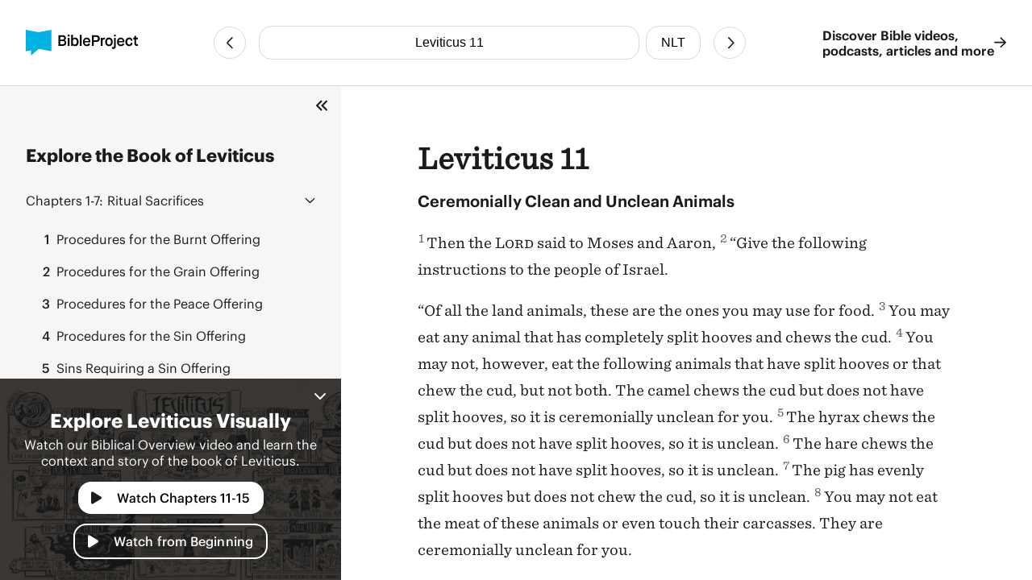

--- FILE ---
content_type: text/html
request_url: https://bibleproject.com/bible/nlt/leviticus/11/
body_size: 6962
content:
<!DOCTYPE html>
<html lang="en">
  <head>
    <meta charset="UTF-8" />
    <meta name="viewport" content="width=device-width, initial-scale=1.0" />
    <title>Leviticus 11 NLT - Ceremonially Clean and Unclean Animals - BibleProject</title>
    <meta name="description" content="Ceremonially Clean and Unclean AnimalsThen the Lord said to Moses and Aaron, “Give the following instructions to the people of Israel.“" />
    
    <script>( function ( w, d, s, l, i ) {
        w[ l ]=w[ l ]||[]; w[ l ].push( {
          'gtm.start':
            new Date().getTime(), event: 'gtm.js'
        } ); var f=d.getElementsByTagName( s )[ 0 ],
          j=d.createElement( s ), dl=l!='dataLayer'? '&l='+l:''; j.async=true; j.src=
            'https://www.googletagmanager.com/gtm.js?id='+i+dl; f.parentNode.insertBefore( j, f );
      } )( window, document, 'script', 'dataLayer', 'GTM-PJ28WZ9' );</script>
    
    <meta
      property="og:image"
      content="https://d1bsmz3sdihplr.cloudfront.net/media/favicons/2020/social-preview.jpg"
    />
    <meta
      property="og:image:secure_url"
      content="https://d1bsmz3sdihplr.cloudfront.net/media/favicons/2020/social-preview.jpg"
    />
    <meta property="og:description" content="Ceremonially Clean and Unclean AnimalsThen the Lord said to Moses and Aaron, “Give the following instructions to the people of Israel.“" />
    <meta property="og:image:type" content="image/jpg" />
    <meta property="og:image:width" content="200" />
    <meta property="og:image:height" content="200" />
    <meta property="og:title" content="Bible Project: Book of Leviticus 11 - New Living Translation" />
    <meta property="og:type" content="website" />
    <meta property="og:url" content="https://www.bibleproject.com/bible/nlt/leviticus/11" />
    <meta property="og:site_name" content="BibleProject" />
    <meta name="twitter:card" content="summary" />
    <meta name="twitter:description" content="Ceremonially Clean and Unclean AnimalsThen the Lord said to Moses and Aaron, “Give the following instructions to the people of Israel.“" />
    <meta name="twitter:site" content="@bibleproject" />
    <meta name="twitter:title" content="Leviticus 11 (NLT)" />
    <meta name="twitter:url" content="https://www.bibleproject.com/bible/nlt/leviticus/11" />
    <script>
      globalThis.__BIBLE_QUERY__ = JSON.parse(`{"book":{"name":"Leviticus","slug":"leviticus"},"chapter":11,"translation":{"name":"NLT","slug":"nlt"}}`);
    </script>
    

    <script type="module" crossorigin src="/bible/assets/data-DGtcOUf9.js"></script>
    <script type="module" crossorigin src="/bible/assets/index-Bg9P4FnB.js"></script>
    <script type="module" crossorigin src="/bible/assets/bible-reader-D92QRNLG.js"></script>
    <link rel="stylesheet" crossorigin href="/bible/assets/index-D2ef9xra.css">
    <link rel="stylesheet" crossorigin href="/bible/assets/bible-reader-B3H_0clu.css">
  </head>
  <body>
    
    <noscript><iframe src="https://www.googletagmanager.com/ns.html?id=GTM-PJ28WZ9" height="0" width="0"
        style="display:none;visibility:hidden"></iframe></noscript>
    

    <div class="Page" id="Page">
      <header class="Header" part="header">
        <div class="Header__content">
          <div class="Header__leading">
            <a aria-label="BibleProject" class="Header__logo" href="/">
              <img
                alt=""
                src="https://ik.imagekit.io/bpweb1/web/media/Brand/logoicontextdark.svg?tr=q-65"
              />
            </a>
          </div>
          <div class="Header__navigation">
            <bible-navigation class="BibleNavigation" part="bible-navigation">
              
              <a
                aria-label="Previous Chapter"
                class="BibleNavigation__arrow"
                part="bible-navigation-arrow"
                href="/bible/nlt/leviticus/10"
                title="Leviticus 10"
              ></a>
              <div
                class="BibleNavigation__pickers"
                part="bible-navigation-pickers"
              >
                
                <bible-navigation-query-button
                  class="BibleNavigation__picker"
                  part="bible-navigation-picker"
                ></bible-navigation-query-button>
                
                <bible-navigation-translation-button
                  class="BibleNavigation__picker"
                  part="bible-navigation-picker"
                ></bible-navigation-translation-button>
              </div>
              
              <a
                aria-label="Next Chapter"
                class="BibleNavigation__arrow"
                href="/bible/nlt/leviticus/12"
                title="Leviticus 12"
              ></a>
            </bible-navigation>
          </div>
          <div class="Header__trailing" part="header-trailing">
            <a class="Header__cta" href="/" part="header-cta">
              Discover Bible videos, <br />podcasts, articles and more
              <img alt="" src="data:image/svg+xml,%3csvg%20width='15'%20height='14'%20viewBox='0%200%2015%2014'%20fill='none'%20xmlns='http://www.w3.org/2000/svg'%3e%3cpath%20d='M8.82812%200.482433L14.6719%206.06056C14.8379%206.22657%2014.9375%206.42579%2014.9375%206.65821C14.9375%206.85743%2014.8379%207.05665%2014.6719%207.22267L8.82812%2012.8008C8.5293%2013.0996%207.99805%2013.0996%207.69922%2012.7676C7.40039%2012.4688%207.40039%2011.9375%207.73242%2011.6387L12.1484%207.45509H0.859375C0.394531%207.45509%200.0625%207.08986%200.0625%206.65821C0.0625%206.19337%200.394531%205.86134%200.859375%205.86134H12.1484L7.73242%201.64454C7.40039%201.34571%207.40039%200.814464%207.69922%200.515636C7.99805%200.183605%208.49609%200.183605%208.82812%200.482433Z'%20fill='%231B1B1B'/%3e%3c/svg%3e" />
            </a>
          </div>
        </div>
      </header>
      <div class="PageContent" part="page-content">
        <bible-book-explore
          class="BibleBookExplore"
          id="BibleBookExplore"
          part="bible-book-explore"
        >
          <bible-video-player
            book="Leviticus"
            cta="Watch Chapters 11-15"
            id="BibleVideoPlayer"
            video-id="131"
            video-mux-id="7TNQ5NOpg00rXMM3qJ6kJRGPS93daQEIp00w61Zt68Wns"
            video-start="266"
            video-thumbnail="https://image.mux.com/7TNQ5NOpg00rXMM3qJ6kJRGPS93daQEIp00w61Zt68Wns/thumbnail.jpg?time&#x3D;497&amp;width&#x3D;600"
            video-title="Leviticus"
            class="bible-video-player video_player--is-inactive video_player--is-active"
            part="bible-video-player"
          ></bible-video-player>
          <div
            class="BibleBookExplore__list"
            id="BibleBookExploreList"
            part="bible-book-explore-list"
          >
            <div class="BibleBookExplore__title">
              Explore the Book of Leviticus
            </div>

            <p
              class="BibleBookExplore__description"
              part="bible-book-explore-description"
            >
              Explore the context and learn about the different movements in the
              book of Jeremiah in our Biblical Overview Videos.
              <a href="/explore/" title="Explore all our videos">
                Explore all our videos
              </a>
            </p>
            <p
              class="BibleBookExplore__subtitle"
              part="bible-book-explore-subtitle"
            >
              Navigate the Chapters
            </p>

            <div
              class="BibleBookExplore__sections"
              part="bible-book-explore-sections"
            >
              <bible-book-explore-section
                class="BibleBookExplore__section"
                part="bible-book-explore-section"
              >
                <h3
                  class="BibleBookExplore__section_title"
                  part="bible-book-explore-section-title"
                >
                  <button
                    aria-controls="book-explore-chapters-1-7"
                    aria-expanded="false"
                    id="book-explore-section-1-7"
                  >
                    <strong>Chapters 1-7:</strong> Ritual Sacrifices
                  </button>
                  <img alt="" src="data:image/svg+xml,%3csvg%20width='13'%20height='7'%20viewBox='0%200%2013%207'%20fill='none'%20xmlns='http://www.w3.org/2000/svg'%3e%3cpath%20d='M12.1875%205.5078L6.96486%200.503893C6.80079%200.367175%206.63673%200.312487%206.50001%200.312487C6.33595%200.312487%206.17189%200.367175%206.03517%200.47655L0.785169%205.5078C0.511732%205.75389%200.511732%206.19139%200.757825%206.43749C1.00392%206.71092%201.44142%206.71092%201.68751%206.46483L6.50001%201.87108L11.2852%206.46483C11.5313%206.71092%2011.9688%206.71092%2012.2149%206.43749C12.461%206.19139%2012.461%205.75389%2012.1875%205.5078Z'%20fill='%231B1B1B'/%3e%3c/svg%3e" />
                </h3>
                <div
                  aria-describedby="book-explore-section-1-7"
                  class="BibleBookExplore__chapters"
                  part="bible-book-explore-chapters"
                  id="book-explore-chapters-1-7"
                >
                  <a aria-current="false" href="/bible/nlt/leviticus/1">
                    <strong>1</strong> Procedures for the Burnt Offering
                  </a>
                  <a aria-current="false" href="/bible/nlt/leviticus/2">
                    <strong>2</strong> Procedures for the Grain Offering
                  </a>
                  <a aria-current="false" href="/bible/nlt/leviticus/3">
                    <strong>3</strong> Procedures for the Peace Offering
                  </a>
                  <a aria-current="false" href="/bible/nlt/leviticus/4">
                    <strong>4</strong> Procedures for the Sin Offering
                  </a>
                  <a aria-current="false" href="/bible/nlt/leviticus/5">
                    <strong>5</strong> Sins Requiring a Sin Offering
                  </a>
                  <a aria-current="false" href="/bible/nlt/leviticus/6">
                    <strong>6</strong> Sins Requiring a Guilt Offering
                  </a>
                  <a aria-current="false" href="/bible/nlt/leviticus/7">
                    <strong>7</strong> Further Instructions for the Guilt Offering
                  </a>
                </div>
              </bible-book-explore-section>
              <bible-book-explore-section
                class="BibleBookExplore__section"
                part="bible-book-explore-section"
              >
                <h3
                  class="BibleBookExplore__section_title"
                  part="bible-book-explore-section-title"
                >
                  <button
                    aria-controls="book-explore-chapters-8-10"
                    aria-expanded="false"
                    id="book-explore-section-8-10"
                  >
                    <strong>Chapters 8-10:</strong> Priests Ordained
                  </button>
                  <img alt="" src="data:image/svg+xml,%3csvg%20width='13'%20height='7'%20viewBox='0%200%2013%207'%20fill='none'%20xmlns='http://www.w3.org/2000/svg'%3e%3cpath%20d='M12.1875%205.5078L6.96486%200.503893C6.80079%200.367175%206.63673%200.312487%206.50001%200.312487C6.33595%200.312487%206.17189%200.367175%206.03517%200.47655L0.785169%205.5078C0.511732%205.75389%200.511732%206.19139%200.757825%206.43749C1.00392%206.71092%201.44142%206.71092%201.68751%206.46483L6.50001%201.87108L11.2852%206.46483C11.5313%206.71092%2011.9688%206.71092%2012.2149%206.43749C12.461%206.19139%2012.461%205.75389%2012.1875%205.5078Z'%20fill='%231B1B1B'/%3e%3c/svg%3e" />
                </h3>
                <div
                  aria-describedby="book-explore-section-8-10"
                  class="BibleBookExplore__chapters"
                  part="bible-book-explore-chapters"
                  id="book-explore-chapters-8-10"
                >
                  <a aria-current="false" href="/bible/nlt/leviticus/8">
                    <strong>8</strong> Ordination of the Priests
                  </a>
                  <a aria-current="false" href="/bible/nlt/leviticus/9">
                    <strong>9</strong> The Priests Begin Their Work
                  </a>
                  <a aria-current="false" href="/bible/nlt/leviticus/10">
                    <strong>10</strong> The Sin of Nadab and Abihu
                  </a>
                </div>
              </bible-book-explore-section>
              <bible-book-explore-section
                class="BibleBookExplore__section"
                part="bible-book-explore-section"
              >
                <h3
                  class="BibleBookExplore__section_title"
                  part="bible-book-explore-section-title"
                >
                  <button
                    aria-controls="book-explore-chapters-11-15"
                    aria-expanded="true"
                    id="book-explore-section-11-15"
                  >
                    <strong>Chapters 11-15:</strong> Ritual Purity
                  </button>
                  <img alt="" src="data:image/svg+xml,%3csvg%20width='13'%20height='7'%20viewBox='0%200%2013%207'%20fill='none'%20xmlns='http://www.w3.org/2000/svg'%3e%3cpath%20d='M12.1875%205.5078L6.96486%200.503893C6.80079%200.367175%206.63673%200.312487%206.50001%200.312487C6.33595%200.312487%206.17189%200.367175%206.03517%200.47655L0.785169%205.5078C0.511732%205.75389%200.511732%206.19139%200.757825%206.43749C1.00392%206.71092%201.44142%206.71092%201.68751%206.46483L6.50001%201.87108L11.2852%206.46483C11.5313%206.71092%2011.9688%206.71092%2012.2149%206.43749C12.461%206.19139%2012.461%205.75389%2012.1875%205.5078Z'%20fill='%231B1B1B'/%3e%3c/svg%3e" />
                </h3>
                <div
                  aria-describedby="book-explore-section-11-15"
                  class="BibleBookExplore__chapters"
                  part="bible-book-explore-chapters"
                  id="book-explore-chapters-11-15"
                >
                  <a aria-current="page" href="/bible/nlt/leviticus/11">
                    <strong>11</strong> Ceremonially Clean and Unclean Animals
                  </a>
                  <a aria-current="false" href="/bible/nlt/leviticus/12">
                    <strong>12</strong> Purification after Childbirth
                  </a>
                  <a aria-current="false" href="/bible/nlt/leviticus/13">
                    <strong>13</strong> Serious Skin Diseases
                  </a>
                  <a aria-current="false" href="/bible/nlt/leviticus/14">
                    <strong>14</strong> Cleansing from Skin Diseases
                  </a>
                  <a aria-current="false" href="/bible/nlt/leviticus/15">
                    <strong>15</strong> Bodily Discharges
                  </a>
                </div>
              </bible-book-explore-section>
              <bible-book-explore-section
                class="BibleBookExplore__section"
                part="bible-book-explore-section"
              >
                <h3
                  class="BibleBookExplore__section_title"
                  part="bible-book-explore-section-title"
                >
                  <button
                    aria-controls="book-explore-chapters-16-17"
                    aria-expanded="false"
                    id="book-explore-section-16-17"
                  >
                    <strong>Chapters 16-17:</strong> Day of Atonement
                  </button>
                  <img alt="" src="data:image/svg+xml,%3csvg%20width='13'%20height='7'%20viewBox='0%200%2013%207'%20fill='none'%20xmlns='http://www.w3.org/2000/svg'%3e%3cpath%20d='M12.1875%205.5078L6.96486%200.503893C6.80079%200.367175%206.63673%200.312487%206.50001%200.312487C6.33595%200.312487%206.17189%200.367175%206.03517%200.47655L0.785169%205.5078C0.511732%205.75389%200.511732%206.19139%200.757825%206.43749C1.00392%206.71092%201.44142%206.71092%201.68751%206.46483L6.50001%201.87108L11.2852%206.46483C11.5313%206.71092%2011.9688%206.71092%2012.2149%206.43749C12.461%206.19139%2012.461%205.75389%2012.1875%205.5078Z'%20fill='%231B1B1B'/%3e%3c/svg%3e" />
                </h3>
                <div
                  aria-describedby="book-explore-section-16-17"
                  class="BibleBookExplore__chapters"
                  part="bible-book-explore-chapters"
                  id="book-explore-chapters-16-17"
                >
                  <a aria-current="false" href="/bible/nlt/leviticus/16">
                    <strong>16</strong> The Day of Atonement
                  </a>
                  <a aria-current="false" href="/bible/nlt/leviticus/17">
                    <strong>17</strong> Prohibitions against Eating Blood
                  </a>
                </div>
              </bible-book-explore-section>
              <bible-book-explore-section
                class="BibleBookExplore__section"
                part="bible-book-explore-section"
              >
                <h3
                  class="BibleBookExplore__section_title"
                  part="bible-book-explore-section-title"
                >
                  <button
                    aria-controls="book-explore-chapters-18-20"
                    aria-expanded="false"
                    id="book-explore-section-18-20"
                  >
                    <strong>Chapters 18-20:</strong> Moral Purity
                  </button>
                  <img alt="" src="data:image/svg+xml,%3csvg%20width='13'%20height='7'%20viewBox='0%200%2013%207'%20fill='none'%20xmlns='http://www.w3.org/2000/svg'%3e%3cpath%20d='M12.1875%205.5078L6.96486%200.503893C6.80079%200.367175%206.63673%200.312487%206.50001%200.312487C6.33595%200.312487%206.17189%200.367175%206.03517%200.47655L0.785169%205.5078C0.511732%205.75389%200.511732%206.19139%200.757825%206.43749C1.00392%206.71092%201.44142%206.71092%201.68751%206.46483L6.50001%201.87108L11.2852%206.46483C11.5313%206.71092%2011.9688%206.71092%2012.2149%206.43749C12.461%206.19139%2012.461%205.75389%2012.1875%205.5078Z'%20fill='%231B1B1B'/%3e%3c/svg%3e" />
                </h3>
                <div
                  aria-describedby="book-explore-section-18-20"
                  class="BibleBookExplore__chapters"
                  part="bible-book-explore-chapters"
                  id="book-explore-chapters-18-20"
                >
                  <a aria-current="false" href="/bible/nlt/leviticus/18">
                    <strong>18</strong> Forbidden Sexual Practices
                  </a>
                  <a aria-current="false" href="/bible/nlt/leviticus/19">
                    <strong>19</strong> Holiness in Personal Conduct
                  </a>
                  <a aria-current="false" href="/bible/nlt/leviticus/20">
                    <strong>20</strong> Punishments for Disobedience
                  </a>
                </div>
              </bible-book-explore-section>
              <bible-book-explore-section
                class="BibleBookExplore__section"
                part="bible-book-explore-section"
              >
                <h3
                  class="BibleBookExplore__section_title"
                  part="bible-book-explore-section-title"
                >
                  <button
                    aria-controls="book-explore-chapters-21-22"
                    aria-expanded="false"
                    id="book-explore-section-21-22"
                  >
                    <strong>Chapters 21-22:</strong> Qualifications Of Priests
                  </button>
                  <img alt="" src="data:image/svg+xml,%3csvg%20width='13'%20height='7'%20viewBox='0%200%2013%207'%20fill='none'%20xmlns='http://www.w3.org/2000/svg'%3e%3cpath%20d='M12.1875%205.5078L6.96486%200.503893C6.80079%200.367175%206.63673%200.312487%206.50001%200.312487C6.33595%200.312487%206.17189%200.367175%206.03517%200.47655L0.785169%205.5078C0.511732%205.75389%200.511732%206.19139%200.757825%206.43749C1.00392%206.71092%201.44142%206.71092%201.68751%206.46483L6.50001%201.87108L11.2852%206.46483C11.5313%206.71092%2011.9688%206.71092%2012.2149%206.43749C12.461%206.19139%2012.461%205.75389%2012.1875%205.5078Z'%20fill='%231B1B1B'/%3e%3c/svg%3e" />
                </h3>
                <div
                  aria-describedby="book-explore-section-21-22"
                  class="BibleBookExplore__chapters"
                  part="bible-book-explore-chapters"
                  id="book-explore-chapters-21-22"
                >
                  <a aria-current="false" href="/bible/nlt/leviticus/21">
                    <strong>21</strong> Instructions for the Priests
                  </a>
                  <a aria-current="false" href="/bible/nlt/leviticus/22">
                    <strong>22</strong> Worthy and Unworthy Offerings
                  </a>
                </div>
              </bible-book-explore-section>
              <bible-book-explore-section
                class="BibleBookExplore__section"
                part="bible-book-explore-section"
              >
                <h3
                  class="BibleBookExplore__section_title"
                  part="bible-book-explore-section-title"
                >
                  <button
                    aria-controls="book-explore-chapters-23-25"
                    aria-expanded="false"
                    id="book-explore-section-23-25"
                  >
                    <strong>Chapters 23-25:</strong> Ritual Feasts
                  </button>
                  <img alt="" src="data:image/svg+xml,%3csvg%20width='13'%20height='7'%20viewBox='0%200%2013%207'%20fill='none'%20xmlns='http://www.w3.org/2000/svg'%3e%3cpath%20d='M12.1875%205.5078L6.96486%200.503893C6.80079%200.367175%206.63673%200.312487%206.50001%200.312487C6.33595%200.312487%206.17189%200.367175%206.03517%200.47655L0.785169%205.5078C0.511732%205.75389%200.511732%206.19139%200.757825%206.43749C1.00392%206.71092%201.44142%206.71092%201.68751%206.46483L6.50001%201.87108L11.2852%206.46483C11.5313%206.71092%2011.9688%206.71092%2012.2149%206.43749C12.461%206.19139%2012.461%205.75389%2012.1875%205.5078Z'%20fill='%231B1B1B'/%3e%3c/svg%3e" />
                </h3>
                <div
                  aria-describedby="book-explore-section-23-25"
                  class="BibleBookExplore__chapters"
                  part="bible-book-explore-chapters"
                  id="book-explore-chapters-23-25"
                >
                  <a aria-current="false" href="/bible/nlt/leviticus/23">
                    <strong>23</strong> The Appointed Festivals
                  </a>
                  <a aria-current="false" href="/bible/nlt/leviticus/24">
                    <strong>24</strong> Pure Oil and Holy Bread
                  </a>
                  <a aria-current="false" href="/bible/nlt/leviticus/25">
                    <strong>25</strong> The Sabbath Year
                  </a>
                </div>
              </bible-book-explore-section>
              <bible-book-explore-section
                class="BibleBookExplore__section"
                part="bible-book-explore-section"
              >
                <h3
                  class="BibleBookExplore__section_title"
                  part="bible-book-explore-section-title"
                >
                  <button
                    aria-controls="book-explore-chapters-26-27"
                    aria-expanded="false"
                    id="book-explore-section-26-27"
                  >
                    <strong>Chapters 26-27:</strong> Call to Covenant Faithfulness
                  </button>
                  <img alt="" src="data:image/svg+xml,%3csvg%20width='13'%20height='7'%20viewBox='0%200%2013%207'%20fill='none'%20xmlns='http://www.w3.org/2000/svg'%3e%3cpath%20d='M12.1875%205.5078L6.96486%200.503893C6.80079%200.367175%206.63673%200.312487%206.50001%200.312487C6.33595%200.312487%206.17189%200.367175%206.03517%200.47655L0.785169%205.5078C0.511732%205.75389%200.511732%206.19139%200.757825%206.43749C1.00392%206.71092%201.44142%206.71092%201.68751%206.46483L6.50001%201.87108L11.2852%206.46483C11.5313%206.71092%2011.9688%206.71092%2012.2149%206.43749C12.461%206.19139%2012.461%205.75389%2012.1875%205.5078Z'%20fill='%231B1B1B'/%3e%3c/svg%3e" />
                </h3>
                <div
                  aria-describedby="book-explore-section-26-27"
                  class="BibleBookExplore__chapters"
                  part="bible-book-explore-chapters"
                  id="book-explore-chapters-26-27"
                >
                  <a aria-current="false" href="/bible/nlt/leviticus/26">
                    <strong>26</strong> Blessings for Obedience
                  </a>
                  <a aria-current="false" href="/bible/nlt/leviticus/27">
                    <strong>27</strong> Redemption of Gifts Offered to the Lord
                  </a>
                </div>
              </bible-book-explore-section>
            </div>
          </div>
          
          <div
            class="BibleBookExplore__header"
            part="bible-book-explore-header"
          >
            <button
              class="BibleBookExplore__toggle"
              part="bible-book-explore-toggle"
            >
              <svg
                width="15"
                height="14"
                viewBox="0 0 15 14"
                fill="none"
                xmlns="http://www.w3.org/2000/svg"
              >
                <path
                  d="M1.28125 6.3125C0.875 6.6875 0.875 7.34375 1.28125 7.71875L6.28125 12.7188C6.65625 13.125 7.3125 13.125 7.6875 12.7188C8.09375 12.3438 8.09375 11.6875 7.6875 11.3125L3.40625 7L7.6875 2.71875C8.09375 2.34375 8.09375 1.6875 7.6875 1.3125C7.3125 0.90625 6.65625 0.90625 6.28125 1.3125L1.28125 6.3125ZM12.2812 1.3125L7.28125 6.3125C6.875 6.6875 6.875 7.34375 7.28125 7.71875L12.2812 12.7188C12.6562 13.125 13.3125 13.125 13.6875 12.7188C14.0938 12.3438 14.0938 11.6875 13.6875 11.3125L9.40625 7L13.6875 2.71875C14.0938 2.34375 14.0938 1.6875 13.6875 1.3125C13.3125 0.90625 12.6562 0.90625 12.2812 1.3125Z"
                  fill="#1B1B1B"
                />
              </svg>
            </button>
            <button
              aria-controls="BibleVideoPlayer,BibleVideoExploreList"
              aria-expanded="true"
              class="BibleBookExplore__close"
              part="bible-book-explore-close"
            >
              <svg
                width="24"
                height="24"
                viewBox="0 0 24 24"
                fill="none"
                xmlns="http://www.w3.org/2000/svg"
              >
                <path
                  d="M17.9375 17.1484C18.2891 17.5391 18.2891 18.125 17.9375 18.4766C17.5469 18.8672 16.9609 18.8672 16.6094 18.4766L12 13.8281L7.35156 18.4766C6.96094 18.8672 6.375 18.8672 6.02344 18.4766C5.63281 18.125 5.63281 17.5391 6.02344 17.1484L10.6719 12.5L6.02344 7.85156C5.63281 7.46094 5.63281 6.875 6.02344 6.52344C6.375 6.13281 6.96094 6.13281 7.3125 6.52344L12 11.2109L16.6484 6.5625C17 6.17188 17.5859 6.17188 17.9375 6.5625C18.3281 6.91406 18.3281 7.5 17.9375 7.89062L13.2891 12.5L17.9375 17.1484Z"
                  fill="white"
                />
              </svg>
            </button>
          </div>
        </bible-book-explore>
        <main class="Main">
          <div class="BibleContent">
    <bible-reader
      query="Leviticus 11"
      translation="5"
      setting-show-chapters
      setting-show-headings
      setting-show-verse-numbers
    >
      
          <template shadowrootmode="open">
            <style>
              @import "/bible/assets/bible-reader-B3H_0clu.css";
            </style>
            <div class="Theme" data-scheme="auto"><div class="BibleContent BibleContent--show-headings BibleContent--show-verse-numbers" data-query="Leviticus 11" data-translation="5" part="bible-content"><div part="bible-content-text" class="BibleContent__text"><h1 class="BibleContentChapter" part="bible-content-chapter">Leviticus 11</h1><p class="BibleContentParagraph BibleContentParagraph--is-heading" data-style="_s1_" part="bible-content-first-paragraph"><span data-style="_s1_" part="bible-content-item_s1_">Ceremonially Clean and Unclean Animals</span></p><p class="BibleContentParagraph" data-style="_m_" part="bible-content-paragraph"><span class="BibleContentVerse" data-verse-id="2999"><span class="BibleContentVerse_content">1</span></span><span data-style="_v_" part="bible-content-item_v_">Then the </span><span data-style="_nd_" part="bible-content-item_nd_">Lord</span><span data-style="_v_" part="bible-content-item_v_"> said to Moses and Aaron, </span><span class="BibleContentVerse" data-verse-id="3000"><span class="BibleContentVerse_content">2</span></span><span data-style="_v_" part="bible-content-item_v_">“Give the following instructions to the people of Israel.</span></p><p class="BibleContentParagraph" data-style="_p_" part="bible-content-paragraph"><span data-style="_p_" part="bible-content-item_p_">“Of all the land animals, these are the ones you may use for food. </span><span class="BibleContentVerse" data-verse-id="3001"><span class="BibleContentVerse_content">3</span></span><span data-style="_v_" part="bible-content-item_v_">You may eat any animal that has completely split hooves and chews the cud. </span><span class="BibleContentVerse" data-verse-id="3002"><span class="BibleContentVerse_content">4</span></span><span data-style="_v_" part="bible-content-item_v_">You may not, however, eat the following animals that have split hooves or that chew the cud, but not both. The camel chews the cud but does not have split hooves, so it is ceremonially unclean for you. </span><span class="BibleContentVerse" data-verse-id="3003"><span class="BibleContentVerse_content">5</span></span><span data-style="_v_" part="bible-content-item_v_">The hyrax chews the cud but does not have split hooves, so it is unclean. </span><span class="BibleContentVerse" data-verse-id="3004"><span class="BibleContentVerse_content">6</span></span><span data-style="_v_" part="bible-content-item_v_">The hare chews the cud but does not have split hooves, so it is unclean. </span><span class="BibleContentVerse" data-verse-id="3005"><span class="BibleContentVerse_content">7</span></span><span data-style="_v_" part="bible-content-item_v_">The pig has evenly split hooves but does not chew the cud, so it is unclean. </span><span class="BibleContentVerse" data-verse-id="3006"><span class="BibleContentVerse_content">8</span></span><span data-style="_v_" part="bible-content-item_v_">You may not eat the meat of these animals or even touch their carcasses. They are ceremonially unclean for you.</span></p><p class="BibleContentParagraph" data-style="_p_" part="bible-content-paragraph"><span class="BibleContentVerse" data-verse-id="3007"><span class="BibleContentVerse_content">9</span></span><span data-style="_v_" part="bible-content-item_v_">“Of all the marine animals, these are ones you may use for food. You may eat anything from the water if it has both fins and scales, whether taken from salt water or from streams. </span><span class="BibleContentVerse" data-verse-id="3008"><span class="BibleContentVerse_content">10</span></span><span data-style="_v_" part="bible-content-item_v_">But you must never eat animals from the sea or from rivers that do not have both fins and scales. They are detestable to you. This applies both to little creatures that live in shallow water and to all creatures that live in deep water. </span><span class="BibleContentVerse" data-verse-id="3009"><span class="BibleContentVerse_content">11</span></span><span data-style="_v_" part="bible-content-item_v_">They will always be detestable to you. You must never eat their meat or even touch their dead bodies. </span><span class="BibleContentVerse" data-verse-id="3010"><span class="BibleContentVerse_content">12</span></span><span data-style="_v_" part="bible-content-item_v_">Any marine animal that does not have both fins and scales is detestable to you.</span></p><p class="BibleContentParagraph" data-style="_p_" part="bible-content-paragraph"><span class="BibleContentVerse" data-verse-id="3011"><span class="BibleContentVerse_content">13</span></span><span data-style="_v_" part="bible-content-item_v_">“These are the birds that are detestable to you. You must never eat them: the griffon vulture, the bearded vulture, the black vulture, </span><span class="BibleContentVerse" data-verse-id="3012"><span class="BibleContentVerse_content">14</span></span><span data-style="_v_" part="bible-content-item_v_">the kite, falcons of all kinds, </span><span class="BibleContentVerse" data-verse-id="3013"><span class="BibleContentVerse_content">15</span></span><span data-style="_v_" part="bible-content-item_v_">ravens of all kinds, </span><span class="BibleContentVerse" data-verse-id="3014"><span class="BibleContentVerse_content">16</span></span><span data-style="_v_" part="bible-content-item_v_">the eagle owl, the short-eared owl, the seagull, hawks of all kinds, </span><span class="BibleContentVerse" data-verse-id="3015"><span class="BibleContentVerse_content">17</span></span><span data-style="_v_" part="bible-content-item_v_">the little owl, the cormorant, the great owl, </span><span class="BibleContentVerse" data-verse-id="3016"><span class="BibleContentVerse_content">18</span></span><span data-style="_v_" part="bible-content-item_v_">the barn owl, the desert owl, the Egyptian vulture, </span><span class="BibleContentVerse" data-verse-id="3017"><span class="BibleContentVerse_content">19</span></span><span data-style="_v_" part="bible-content-item_v_">the stork, herons of all kinds, the hoopoe, and the bat.</span></p><p class="BibleContentParagraph" data-style="_p_" part="bible-content-paragraph"><span class="BibleContentVerse" data-verse-id="3018"><span class="BibleContentVerse_content">20</span></span><span data-style="_v_" part="bible-content-item_v_">“You must not eat winged insects that walk along the ground; they are detestable to you. </span><span class="BibleContentVerse" data-verse-id="3019"><span class="BibleContentVerse_content">21</span></span><span data-style="_v_" part="bible-content-item_v_">You may, however, eat winged insects that walk along the ground and have jointed legs so they can jump. </span><span class="BibleContentVerse" data-verse-id="3020"><span class="BibleContentVerse_content">22</span></span><span data-style="_v_" part="bible-content-item_v_">The insects you are permitted to eat include all kinds of locusts, bald locusts, crickets, and grasshoppers. </span><span class="BibleContentVerse" data-verse-id="3021"><span class="BibleContentVerse_content">23</span></span><span data-style="_v_" part="bible-content-item_v_">All other winged insects that walk along the ground are detestable to you.</span></p><p class="BibleContentParagraph" data-style="_p_" part="bible-content-paragraph"><span class="BibleContentVerse" data-verse-id="3022"><span class="BibleContentVerse_content">24</span></span><span data-style="_v_" part="bible-content-item_v_">“The following creatures will make you ceremonially unclean. If any of you touch their carcasses, you will be defiled until evening. </span><span class="BibleContentVerse" data-verse-id="3023"><span class="BibleContentVerse_content">25</span></span><span data-style="_v_" part="bible-content-item_v_">If you pick up their carcasses, you must wash your clothes, and you will remain defiled until evening.</span></p><p class="BibleContentParagraph" data-style="_p_" part="bible-content-paragraph"><span class="BibleContentVerse" data-verse-id="3024"><span class="BibleContentVerse_content">26</span></span><span data-style="_v_" part="bible-content-item_v_">“Any animal that has split hooves that are not evenly divided or that does not chew the cud is unclean for you. If you touch the carcass of such an animal, you will be defiled. </span><span class="BibleContentVerse" data-verse-id="3025"><span class="BibleContentVerse_content">27</span></span><span data-style="_v_" part="bible-content-item_v_">Of the animals that walk on all fours, those that have paws are unclean. If you touch the carcass of such an animal, you will be defiled until evening. </span><span class="BibleContentVerse" data-verse-id="3026"><span class="BibleContentVerse_content">28</span></span><span data-style="_v_" part="bible-content-item_v_">If you pick up its carcass, you must wash your clothes, and you will remain defiled until evening. These animals are unclean for you.</span></p><p class="BibleContentParagraph" data-style="_p_" part="bible-content-paragraph"><span class="BibleContentVerse" data-verse-id="3027"><span class="BibleContentVerse_content">29</span></span><span data-style="_v_" part="bible-content-item_v_">“Of the small animals that scurry along the ground, these are unclean for you: the mole rat, the rat, large lizards of all kinds, </span><span class="BibleContentVerse" data-verse-id="3028"><span class="BibleContentVerse_content">30</span></span><span data-style="_v_" part="bible-content-item_v_">the gecko, the monitor lizard, the common lizard, the sand lizard, and the chameleon. </span><span class="BibleContentVerse" data-verse-id="3029"><span class="BibleContentVerse_content">31</span></span><span data-style="_v_" part="bible-content-item_v_">All these small animals are unclean for you. If any of you touch the dead body of such an animal, you will be defiled until evening. </span><span class="BibleContentVerse" data-verse-id="3030"><span class="BibleContentVerse_content">32</span></span><span data-style="_v_" part="bible-content-item_v_">If such an animal dies and falls on something, that object will be unclean. This is true whether the object is made of wood, cloth, leather, or burlap. Whatever its use, you must dip it in water, and it will remain defiled until evening. After that, it will be ceremonially clean and may be used again.</span></p><p class="BibleContentParagraph" data-style="_p_" part="bible-content-paragraph"><span class="BibleContentVerse" data-verse-id="3031"><span class="BibleContentVerse_content">33</span></span><span data-style="_v_" part="bible-content-item_v_">“If such an animal falls into a clay pot, everything in the pot will be defiled, and the pot must be smashed. </span><span class="BibleContentVerse" data-verse-id="3032"><span class="BibleContentVerse_content">34</span></span><span data-style="_v_" part="bible-content-item_v_">If the water from such a container spills on any food, the food will be defiled. And any beverage in such a container will be defiled. </span><span class="BibleContentVerse" data-verse-id="3033"><span class="BibleContentVerse_content">35</span></span><span data-style="_v_" part="bible-content-item_v_">Any object on which the carcass of such an animal falls will be defiled. If it is an oven or hearth, it must be destroyed, for it is defiled, and you must treat it accordingly.</span></p><p class="BibleContentParagraph" data-style="_p_" part="bible-content-paragraph"><span class="BibleContentVerse" data-verse-id="3034"><span class="BibleContentVerse_content">36</span></span><span data-style="_v_" part="bible-content-item_v_">“However, if the carcass of such an animal falls into a spring or a cistern, the water will still be clean. But anyone who touches the carcass will be defiled. </span><span class="BibleContentVerse" data-verse-id="3035"><span class="BibleContentVerse_content">37</span></span><span data-style="_v_" part="bible-content-item_v_">If the carcass falls on seed grain to be planted in the field, the seed will still be considered clean. </span><span class="BibleContentVerse" data-verse-id="3036"><span class="BibleContentVerse_content">38</span></span><span data-style="_v_" part="bible-content-item_v_">But if the seed is wet when the carcass falls on it, the seed will be defiled.</span></p><p class="BibleContentParagraph" data-style="_p_" part="bible-content-paragraph"><span class="BibleContentVerse" data-verse-id="3037"><span class="BibleContentVerse_content">39</span></span><span data-style="_v_" part="bible-content-item_v_">“If an animal you are permitted to eat dies and you touch its carcass, you will be defiled until evening. </span><span class="BibleContentVerse" data-verse-id="3038"><span class="BibleContentVerse_content">40</span></span><span data-style="_v_" part="bible-content-item_v_">If you eat any of its meat or carry away its carcass, you must wash your clothes, and you will remain defiled until evening.</span></p><p class="BibleContentParagraph" data-style="_p_" part="bible-content-paragraph"><span class="BibleContentVerse" data-verse-id="3039"><span class="BibleContentVerse_content">41</span></span><span data-style="_v_" part="bible-content-item_v_">“All small animals that scurry along the ground are detestable, and you must never eat them. </span><span class="BibleContentVerse" data-verse-id="3040"><span class="BibleContentVerse_content">42</span></span><span data-style="_v_" part="bible-content-item_v_">This includes all animals that slither along on their bellies, as well as those with four legs and those with many feet. All such animals that scurry along the ground are detestable, and you must never eat them. </span><span class="BibleContentVerse" data-verse-id="3041"><span class="BibleContentVerse_content">43</span></span><span data-style="_v_" part="bible-content-item_v_">Do not defile yourselves by touching them. You must not make yourselves ceremonially unclean because of them. </span><span class="BibleContentVerse" data-verse-id="3042"><span class="BibleContentVerse_content">44</span></span><span data-style="_v_" part="bible-content-item_v_">For I am the </span><span data-style="_nd_" part="bible-content-item_nd_">Lord</span><span data-style="_v_" part="bible-content-item_v_"> your God. You must </span><span data-style="_v_" part="bible-content-item_v_">consecrate yourselves</span><span data-style="_v_" part="bible-content-item_v_"> and be holy, because I am holy. So do not defile yourselves with any of these small animals that scurry along the ground. </span><span class="BibleContentVerse" data-verse-id="3043"><span class="BibleContentVerse_content">45</span></span><span data-style="_v_" part="bible-content-item_v_">For I, the </span><span data-style="_nd_" part="bible-content-item_nd_">Lord</span><span data-style="_v_" part="bible-content-item_v_">, am the one who brought you up from the land of Egypt, that I might be your God. Therefore, you must be holy because I am holy.</span></p><p class="BibleContentParagraph" data-style="_p_" part="bible-content-paragraph"><span class="BibleContentVerse" data-verse-id="3044"><span class="BibleContentVerse_content">46</span></span><span data-style="_v_" part="bible-content-item_v_">“These are the instructions regarding land animals, birds, marine creatures, and animals that scurry along the ground. </span><span class="BibleContentVerse" data-verse-id="3045"><span class="BibleContentVerse_content">47</span></span><span data-style="_v_" part="bible-content-item_v_">By these instructions you will know what is unclean and clean, and which animals may be eaten and which may not be eaten.”</span></p></div></div></div>
          </template>
          
    </bible-reader>
  </div>
          <footer class="Footer">
            <div class="Footer__primary">
              <div class="Footer__brand">
                <svg
                  fill="none"
                  viewBox="0 0 48 48"
                  width="40"
                  xmlns="http://www.w3.org/2000/svg"
                >
                  <path
                    d="M47.516 0L23.758 4.502 0 0v39.887l9.826-1.833V48L23.81 35.385l23.706 4.502V0z"
                    fill="#00B3E5"
                  ></path>
                </svg>
                <div class="Footer__mission">
                  Helping people experience <br />the Bible as a unified story
                  <br />that leads to Jesus
                </div>
              </div>
              <nav class="Footer__navigation">
                <a href="/">Home</a>
                <a href="/support/">Help Center</a>
                <a href="/about/">About</a>
                <a href="/privacy/">Privacy Policy</a>
                <a href="/give/">Give</a>
                <a href="/terms/">Terms of Use</a>
                <a href="/explore/">Videos</a>
              </nav>
            </div>
            <div class="Footer__secondary">
              <div class="Footer__copyright">
                © Copyright 2025 BibleProject
              </div>
              <div class="Footer__social">
                <a
                  target="_blank"
                  rel="noopener noreferrer"
                  aria-label="YouTube"
                  href="https://www.youtube.com/channel/UCVfwlh9XpX2Y_tQfjeln9QA/"
                ></a>
                <a
                  target="_blank"
                  rel="noopener noreferrer"
                  aria-label="Facebook"
                  href="https://www.facebook.com/jointhebibleproject/"
                ></a>
                <a
                  target="_blank"
                  rel="noopener noreferrer"
                  aria-label="Twitter"
                  href="https://twitter.com/bibleproject"
                ></a>
                <a
                  target="_blank"
                  rel="noopener noreferrer"
                  aria-label="Instagram"
                  href="https://www.instagram.com/thebibleproject"
                ></a>
                <a
                  target="_blank"
                  rel="noopener noreferrer"
                  aria-label="Pinterest"
                  href="https://www.pinterest.com/thebibleproject/"
                ></a>
                <a
                  target="_blank"
                  rel="noopener noreferrer"
                  aria-label="Spotify"
                  href="https://open.spotify.com/show/6f2oD3RtQY1rOeyfF2OeOa/"
                ></a>
                <a
                  target="_blank"
                  rel="noopener noreferrer"
                  aria-label="TikTok"
                  href="https://www.tiktok.com/@bibleproject/"
                ></a>
              </div>
            </div>
          </footer>
        </main>
      </div>
      <bible-book-explore-cta
        part="bible-book-explore-cta"
        video-thumbnail="https://image.mux.com/7TNQ5NOpg00rXMM3qJ6kJRGPS93daQEIp00w61Zt68Wns/thumbnail.jpg?time&#x3D;497&amp;width&#x3D;600"
      ></bible-book-explore-cta>
    </div>
  </body>
</html>
